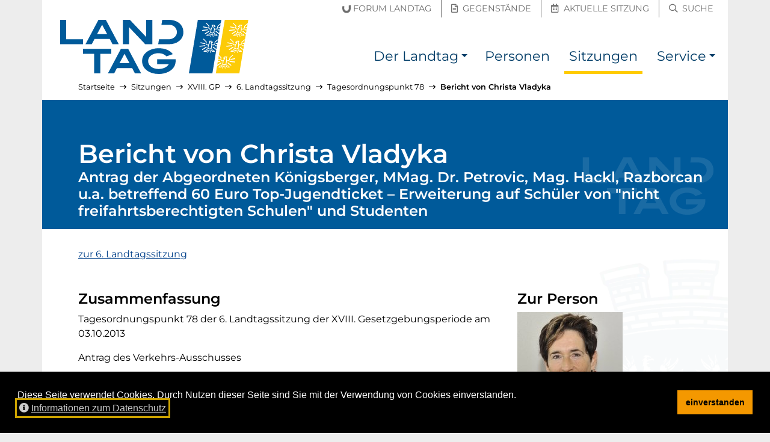

--- FILE ---
content_type: text/html; charset=utf-8
request_url: https://noe-landtag.gv.at/sitzungen/XVIII/2013-10-03/top-d4bcb62b29/beitrag-d7e2799c9c
body_size: 5840
content:
<!DOCTYPE html>
<html lang="de">
<head prefix="og: https://ogp.me/ns# article: https://ogp.me/ns/article# profile: https://ogp.me/ns/profile#">

<meta charset="utf-8">
<!-- 
	__________          __      __    __        __
	___  ____/___  ____/ /_  __/ /_  /_/_______/ /    this stunning website
	__  __/ / __ `/ __/ / / / / __ \/ / __/ __  /    is proudly powered by the amazing TYPO3 CMS
	_  /___/ /_/ / / / / /_/ / /_/ / / / / /_/ /    and
	/_____/\__,_/_/ /_/\__, /_.___/_/_/  \__,_/    Earlybird GmbH <https://earlybird.at>
	                  /____/

	This website is powered by TYPO3 - inspiring people to share!
	TYPO3 is a free open source Content Management Framework initially created by Kasper Skaarhoj and licensed under GNU/GPL.
	TYPO3 is copyright 1998-2026 of Kasper Skaarhoj. Extensions are copyright of their respective owners.
	Information and contribution at https://typo3.org/
-->



<title>Christa Vladyka - Tagesordnungspunkt 78 – 6. Landtagssitzung – 03.10.2013 (XVIII. GP) – NÖ Landtag</title>
<meta name="generator" content="TYPO3 CMS">
<meta name="viewport" content="width=device-width, initial-scale=1, shrink-to-fit=no">
<meta property="og:url" content="https://noe-landtag.gv.at/sitzungen/XVIII/2013-10-03/top-d4bcb62b29/beitrag-d7e2799c9c">
<meta property="og:title" content="Christa Vladyka">
<meta property="og:type" content="website">
<meta property="og:description" content="Antrag der Abgeordneten Königsberger, MMag. Dr. Petrovic, Mag. Hackl, Razborcan u.a. betreffend 60 Euro Top-Jugendticket – Erweiterung auf Schüler von &quot;nicht freifahrtsberechtigten Schulen&quot; und Studenten - Donnerstag,  3. Oktober 2013 – 6. Landtagssitzung - XVIII. Gesetzgebungsperiode">
<meta property="og:site_name" content="NÖ Landtag">
<meta property="og:image" content="https://noe-landtag.gv.at/fileadmin/sites/noe-landtag/template/header_social.jpg">
<meta name="twitter:title" content="Christa Vladyka">
<meta name="twitter:description" content="Antrag der Abgeordneten Königsberger, MMag. Dr. Petrovic, Mag. Hackl, Razborcan u.a. betreffend 60 Euro Top-Jugendticket – Erweiterung auf Schüler von &quot;nicht freifahrtsberechtigten Schulen&quot; und Studenten - Donnerstag,  3. Oktober 2013 – 6. Landtagssitzung - XVIII. Gesetzgebungsperiode">
<meta name="twitter:card" content="summary_large_image">
<meta name="twitter:image" content="https://noe-landtag.gv.at/fileadmin/sites/noe-landtag/template/header_social.jpg">
<meta name="typo3:applicationcontext" content="Production">


<link rel="stylesheet" href="/_assets/6e0fc3b9af9e707a24cea31c2990820f/Css/video-js.css?1750174562" media="all">
<link rel="stylesheet" href="/typo3temp/assets/compressed/merged-00652fa0197a4d384c852316595b9ffb.css?1750175006" media="all">






<meta name="google-site-verification" content="XRsJaF9O5LKbNsWJiqaU5BuX1Wqu5-fHKiPtl-ghBvM">
<link rel="apple-touch-icon" sizes="180x180" href="/_assets/64e52136de94aeb056058cd19b9785d7/Images/Favicon/apple-touch-icon.png?v=2">
<link rel="icon" type="image/png" sizes="32x32" href="/_assets/64e52136de94aeb056058cd19b9785d7/Images/Favicon/favicon-32x32.png?v=2">
<link rel="icon" type="image/png" sizes="16x16" href="/_assets/64e52136de94aeb056058cd19b9785d7/Images/Favicon/favicon-16x16.png?v=2">
<link rel="manifest" href="/_assets/64e52136de94aeb056058cd19b9785d7/Images/Favicon/site.webmanifest?v=2">
<link rel="mask-icon" href="/_assets/64e52136de94aeb056058cd19b9785d7/Images/Favicon/safari-pinned-tab.svg?v=2" color="#003572">
<link rel="shortcut icon" href="/_assets/64e52136de94aeb056058cd19b9785d7/Images/Favicon/favicon.ico?v=2">
<meta name="msapplication-TileColor" content="/_assets/64e52136de94aeb056058cd19b9785d7/Images/Favicon/apple-touch-icon.png">
<meta name="msapplication-config" content="/_assets/64e52136de94aeb056058cd19b9785d7/Images/Favicon/browserconfig.xml?v=2">
<meta name="theme-color" content="/_assets/64e52136de94aeb056058cd19b9785d7/Images/Favicon/apple-touch-icon.png">
<link rel="canonical" href="https://noe-landtag.gv.at/sitzungen/XVIII/2013-10-03/top-d4bcb62b29/beitrag-d7e2799c9c"/>
</head>
<body id="p1034" class="layout_plugin has-topbar">

<a id="top" class="inline-anchor"></a>

	<nav id="skiplinks" class="skiplinks--wide" aria-label="Inhalte überspringen"><a href="#inhalt" class="skiplink--wide bg-dark text-white">Direkt zum Inhalt</a></nav>


	<nav class="topbar" aria-label="Schnellzugriff"><div class="container"><div class="row h-100 align-items-center"><div class="col quicklinks pb-1 px-0 justify-content-end text-right"><a href="https://noe-landtag.gv.at/der-landtag/forum-landtag" class=""><span class="sr-only">Forum Landtag</span><span aria-hidden="true" title="Forum Landtag"><span class="icon-inline"><svg viewBox="0 0 148 140" focusable="false" aria-hidden="true" xmlns="http://www.w3.org/2000/svg"><path fill="currentColor" d="M75.732 139.645c-45.559 0-74.996-31.546-74.996-80.362V23.258l33.512-5.096v43.054c0 22.85 17.2 39.433 40.905 39.433 7.75 0 15.666-2.596 22.283-7.312 10.287-7.379 16.679-19.621 16.679-31.942V6.003L147.628.912v62.596c0 19.979-6.609 38.545-18.613 52.287-13.771 15.825-31.696 23.85-53.283 23.85" fill="#6F6F6F" fill-rule="evenodd"/></svg></span><span class="ml-1 d-none d-md-inline-block">Forum Landtag</span></span></a><a href="https://noe-landtag.gv.at/gegenstaende" class=""><span class="sr-only">Gegenstände</span><span aria-hidden="true" title="Gegenstände"><i class="mx-1 far fa-file-alt"></i><span class="ml-1 d-none d-md-inline-block">Gegenstände</span></span></a><a href="https://noe-landtag.gv.at/sitzungen/aktuelle-sitzung" class=""><span class="sr-only">Aktuelle Sitzung</span><span aria-hidden="true" title="Aktuelle Sitzung"><i class="mx-1 far fa-calendar-alt"></i><span class="ml-1 d-none d-md-inline-block">Aktuelle Sitzung</span></span></a><a href="https://noe-landtag.gv.at/suche" class=""><span class="sr-only">Suche</span><span aria-hidden="true" title="Suche"><i class="mx-1 far fa-search"></i><span class="ml-1 d-none d-md-inline-block">Suche</span></span></a></div></div></div></nav><nav class="navbar navbar-bootstrap navbar-expand-lg navbar-light navbar-brand-left" aria-label="Haupt-Navigation"><div class="container"><button class="navbar-toggler collapsed" type="button" data-toggle="collapse" data-target="#nav" aria-controls="nav" aria-expanded="false"><span class="navbar-toggler__show"><i class="fas fa-fw fa-bars" aria-hidden="true"></i><span class="sr-only">Navigation einblenden</span></span><span class="navbar-toggler__hide"><i class="fas fa-fw fa-times" aria-hidden="true"></i><span class="sr-only">Navigation ausblenden</span></span></button><div class="navbar-brand "><a href="https://noe-landtag.gv.at/" hreflang="de" title="zur Startseite"><img src="/_assets/64e52136de94aeb056058cd19b9785d7/Images/Logo_NOE_Landtag.svg?v=4" alt="NÖ Landtag"></a></div><div class="navbar-collapse collapse " id="nav"><ul class="navbar-nav"><li class="nav-item dropdown"><a class="nav-link" href="/der-landtag" title=""><span>Der Landtag</span></a><a class="nav-link nav-link-toggle dropdown-toggle" href="#" id="dropdown-toggle-p1033" role="button" data-toggle="dropdown" aria-haspopup="true" aria-expanded="false"><span class="sr-only">Der Landtag Submenü</span></a><div class="dropdown-menu dropdown-menu-right" aria-labelledby="dropdown-toggle-p1033"><a href="/der-landtag/praesidium" title="" class="dropdown-item"><span>Präsidium</span></a><a href="/der-landtag/aufgaben" title="Arbeit des Landtages" class="dropdown-item"><span>Aufgaben</span></a><a href="/der-landtag/direktion" title="" class="dropdown-item"><span>Direktion</span></a><a href="/der-landtag/geschichte" title="" class="dropdown-item"><span>Geschichte</span></a><a href="/der-landtag/wahlen" title="" class="dropdown-item"><span>Wahlen</span></a><a href="/der-landtag/ausschuesse" title="" class="dropdown-item"><span>Ausschüsse</span></a><a href="/der-landtag/klubs" title="" class="dropdown-item"><span>Klubs und Fraktionen</span></a><a href="/der-landtag/sitzplan" title="Sitzplan des NÖ Landtages" class="dropdown-item"><span>Sitzplan</span></a><a href="/der-landtag/hausordnung" title="" class="dropdown-item"><span>Hausordnung</span></a><a href="/der-landtag/unvereinbarkeits-und-transparenz-gesetz" title="" class="dropdown-item"><span>Unvereinbarkeits- und Transparenz-Gesetz</span></a><a href="/der-landtag/forum-landtag" title="" class="dropdown-item"><span>Forum Landtag</span></a></div></li><li class="nav-item "><a class="nav-link" href="/personen" title=""><span>Personen</span></a></li><li class="nav-item active current"><a class="nav-link" href="/sitzungen" title=""><span>Sitzungen</span></a></li><li class="nav-item dropdown"><a class="nav-link" href="/service" title=""><span>Service</span></a><a class="nav-link nav-link-toggle dropdown-toggle" href="#" id="dropdown-toggle-p1035" role="button" data-toggle="dropdown" aria-haspopup="true" aria-expanded="false"><span class="sr-only">Service Submenü</span></a><div class="dropdown-menu dropdown-menu-right" aria-labelledby="dropdown-toggle-p1035"><a href="/service/presse" title="" class="dropdown-item"><span>Presse</span></a><a href="/service/downloads" title="" class="dropdown-item"><span>Downloads</span></a></div></li></ul></div></div></nav>



<div id="content-wrapper" lang="" class="container content-wrapper content-wrapper--l0 breadcrumbs-on">
	
	<nav aria-label="Pfadangabe" id="breadcrumbs" lang="de"><ol class="lvs-6 breadcrumb"><li class="breadcrumb-item lv-1"><a href="/"><span>Startseite</span></a><span aria-hidden="true" class="divider"><i class="far fa-long-arrow-right" aria-hidden="true"></i></span></li><li class="breadcrumb-item lv-2"><a href="/sitzungen"><span>Sitzungen</span></a><span aria-hidden="true" class="divider"><i class="far fa-long-arrow-right" aria-hidden="true"></i></span></li><li class="breadcrumb-item lv-3"><a href="/sitzungen/XVIII"><span>XVIII. GP</span></a><span aria-hidden="true" class="divider"><i class="far fa-long-arrow-right" aria-hidden="true"></i></span></li><li class="breadcrumb-item lv-4"><a href="/sitzungen/XVIII/2013-10-03"><span>6. Landtagssitzung</span></a><span aria-hidden="true" class="divider"><i class="far fa-long-arrow-right" aria-hidden="true"></i></span></li><li class="breadcrumb-item lv-5"><a href="/sitzungen/XVIII/2013-10-03/top-d4bcb62b29"><span>Tagesordnungspunkt 78</span></a><span aria-hidden="true" class="divider"><i class="far fa-long-arrow-right" aria-hidden="true"></i></span></li><li class="breadcrumb-item lv-6 current"><a href="/sitzungen/XVIII/2013-10-03/top-d4bcb62b29/beitrag-d7e2799c9c" aria-current="page"><span>Bericht von Christa Vladyka</span></a></li></ol></nav>
	<script type="application/ld+json">{"@context":"http://schema.org","@type":"BreadcrumbList","itemListElement":[[{"@type":"ListItem","position":1,"item":{"@id":"https://noe-landtag.gv.at/sitzungen","name":"Sitzungen"}},{"@type":"ListItem","position":2,"item":{"@id":"https://noe-landtag.gv.at/sitzungen/XVIII","name":"XVIII. GP"}},{"@type":"ListItem","position":3,"item":{"@id":"https://noe-landtag.gv.at/sitzungen/XVIII/2013-10-03","name":"6. Landtagssitzung"}},{"@type":"ListItem","position":4,"item":{"@id":"https://noe-landtag.gv.at/sitzungen/XVIII/2013-10-03/top-d4bcb62b29","name":"Tagesordnungspunkt 78"}},{"@type":"ListItem","position":5,"item":{"@id":"https://noe-landtag.gv.at/sitzungen/XVIII/2013-10-03/top-d4bcb62b29/beitrag-d7e2799c9c","name":"Bericht von Christa Vladyka"}}]]}</script>

	<!--TYPO3SEARCH_begin-->
	
	<div id="inhalt">


		
    
        

	<div><header class="page-header"><h1><span class="h1">Bericht von Christa Vladyka</span>&nbsp;
					<span class="h2 pb-3 d-block">Antrag der Abgeordneten Königsberger, MMag. Dr. Petrovic, Mag. Hackl, Razborcan u.a. betreffend 60 Euro Top-Jugendticket – Erweiterung auf Schüler von &quot;nicht freifahrtsberechtigten Schulen&quot; und Studenten</span></h1></header><main class="col-content pb-5"><div class="mb-5"><a href="/sitzungen/XVIII/2013-10-03"><span>zur 6. Landtagssitzung</span></a></div><div class="row"><div class="col-content col-narrow-lg col-12 col-lg-8"><h2>Zusammenfassung</h2><div class="pb-3" aria-label="Tagesordnungspunkt 78 der 6. Landtagssitzung der 18. Gesetzgebungsperiode am  3. Oktober 2013">
							Tagesordnungspunkt 78 der 6. Landtagssitzung der XVIII. Gesetzgebungsperiode am 03.10.2013
						</div><div class="ce-bodytext mb-3"><p>Antrag des Verkehrs-Ausschusses</p></div><h3>Verhandlungsgegenstand</h3><ol class="list-unstyled"><li><a href="/gegenstaende/XVIII/XVIII-180"><span class="sr-only">Verhandlungsgegenstand</span><span>Ltg.-180/A-3/4-2013</span></a><span> – 60 Euro Top-Jugendticket – Erweiterung auf Schüler von „nicht freifahrtsberechtigten Schulen“ und Studenten</span></li></ol><div class="bg-lightest border mt-5 p-gh small"><div><a href="
					/sitzungen/XVIII/2013-10-03
				#video" class="mr-4 ml-0"><i class="far fa-video ml-2" aria-hidden="true"></i><span class="ml-1">Gesamtvideo der Landtagssitzung</span></a></div></div></div><div class="col-extra col-12 col-lg-4"><hr class="my-5 d-lg-none" /><h2>Zur Person</h2><div class="mb-2"><img src="[data-uri]" style="width:175px;height:225px;" data-src="/fileadmin/_processed_/f/0/csm_Vladyka_Christa_2009_7df8cbc61f.jpg" data-srcset="/fileadmin/_processed_/f/0/csm_Vladyka_Christa_2009_7df8cbc61f.jpg 1x, https://noe-landtag.gv.at/fileadmin/_processed_/f/0/csm_Vladyka_Christa_2009_9c8b068b1a.jpg 2x" alt="Christa Vladyka" class="lazyload mb-3"></div><p><a href="/personen/christa_vladyka">
								Detailseite von Christa Vladyka öffnen
							</a></p></div></div><hr class="my-5"><div><a href="/sitzungen/XVIII/2013-10-03"><span>zur 6. Landtagssitzung</span></a></div></main></div>


    

	

</div>

	<!--TYPO3SEARCH_end-->
</div>

	<footer id="footer" class="site-footer "><div class="container bg-primary d-table"><a href="#footer__end" class="my-3 skiplink skiplink--inline bg-dark text-white">Seitenfuß überspringen</a></div><div class="site-footer__content container"><div class="row bg-primary text-white small py-3 py-md-0"><div class="col-12 col-md-6 col-lg-6 py-2 py-md-3"><ol class="list-unstyled m-0 d-block"><li class="mb-2"><span class="sr-only">Englischer Inhalt:</span><span aria-hidden="true" title="Englischer Inhalt">[EN]&nbsp;</span><a href="/en" hreflang="en" lang="en" class="hyphens-auto">Content in English</a></li><li class="mb-2"><span class="sr-only">Ungarischer Inhalt:</span><span aria-hidden="true" title="Ungarischer Inhalt">[HU]&nbsp;</span><a href="/hu" hreflang="hu" lang="hu" class="hyphens-auto">Magyar nyelvű ismertető</a></li></ol><hr aria-hidden="true" class="my-1 border-light my-3" /><ol class="list-unstyled m-0 d-block"><li class="mb-2"><a href="https://www.lrh-noe.at/"><i aria-hidden="true" class="mr-1 far fa-external-link-square"></i><span class="hyphens-auto">Landesrechnungshof Niederösterreich</span><span class="link--external"><span aria-hidden="true"><i class="fas fa-external-link-alt mr-1"></i>externer Verweis</span><span class="sr-only">(externer Verweis)</span></span></a></li><li class="mb-2"><a href="https://noe.gv.at/"><i aria-hidden="true" class="mr-1 far fa-external-link-square"></i><span class="hyphens-auto">Land Niederösterreich</span><span class="link--external"><span aria-hidden="true"><i class="fas fa-external-link-alt mr-1"></i>externer Verweis</span><span class="sr-only">(externer Verweis)</span></span></a></li></ol></div><div class="col-12 col-md-6 col-lg-2 border-md-left py-2 py-md-3"><h2 class="h4 text-uppercase">Mein Landtag</h2><ol class="list-unstyled m-0 d-block"><li class="mb-2"><a href="/kontakt"><span class="hyphens-auto">Kontakt</span></a></li><li class="mb-2"><a href="/anfahrt"><span class="hyphens-auto">Anfahrt</span></a></li></ol></div><div class="col-12 col-md-6 col-lg-2 border-lg-left border-md-top border-lg-top-0 py-2 py-md-3"><h2 class="h4 text-uppercase">Recherche</h2><ol class="list-unstyled m-0 d-block"><li class="mb-2"><a href="/personen"><span class="hyphens-auto">Mandatare suchen</span></a></li><li class="mb-2"><a href="/gegenstaende"><span class="hyphens-auto">Verhandlungsgegenstände</span></a></li><li class="mb-2"><a href="/sitzungen"><span class="hyphens-auto">Sitzungsberichte</span></a></li></ol></div><div class="col-12 col-md-6 col-lg-2 border-md-left border-md-top border-lg-top-0 py-2 py-md-3"><h2 class="h4 text-uppercase">Service</h2><ol class="list-unstyled m-0 d-block"><li class="mb-2"><a href="/service/presse"><span class="hyphens-auto">Presse</span></a></li><li class="mb-2"><a href="/service/downloads"><span class="hyphens-auto">Downloads</span></a></li><li class="mb-2"><a href="/aktuelles"><span class="hyphens-auto">Aktuelles</span></a></li></ol></div></div></div><div class="site-footer__bottom container"><div class="row bg-dark text-white small py-3"><div class="col-12 col-md-7 mb-3 mb-md-0"><ol class="list-inline m-0"><li class="list-inline-item mr-3" title=""><a hreflang="de" href="/impressum">Impressum</a></li><li class="list-inline-item mr-3" title=""><a hreflang="de" href="/datenschutz">Datenschutz</a></li><li class="list-inline-item mr-3" title=""><a hreflang="de" href="/amtssignatur">Amtssignatur</a></li><li class="list-inline-item mr-3" title="Hinweis zur barrierefreien Bedienung der Website"><a hreflang="de" href="/barrierefreiheit">Barrierefreiheit</a></li><li class="list-inline-item mr-3"><a hreflang="de" rel="nofollow" href="/kontakt/fehler-melden?uri=https%253A%2F%2Fnoe-landtag.gv.at%2Fsitzungen%2FXVIII%2F2013-10-03%2Ftop-d4bcb62b29%2Fbeitrag-d7e2799c9c"><span>Fehler melden</span></a></li></ol></div><div class="col-12 col-md-5 text-md-right"><span class="poweredby" lang="en"><span>Proudly powered by&nbsp;</span><a href="https://typo3.org/">TYPO3 CMS</a><span>&nbsp;&amp;&nbsp;</span><a href="https://earlybird.at/">Earlybird</a></span></div></div></div><script type="application/ld+json">{"@context":"http://schema.org","@type":"Organization","name":"N\u00d6 Landtag","contactPoint":[{"@type":"ContactPoint","telephone":"+432742900512431","contactType":"customer support"}],"image":["/fileadmin/sites/noe-landtag/template/header_1x1.jpg","/fileadmin/sites/noe-landtag/template/header_4x3.jpg","/fileadmin/sites/noe-landtag/template/header_16x9.jpg"],"address":{"@type":"PostalAddress","streetAddress":"Landhausplatz 1","postalCode":"3109","addressLocality":"St. P\u00f6lten","addressCountry":"\u00d6sterreich"},"url":"https://noe-landtag.gv.at/sitzungen"}</script></footer><div id="footer__end"></div>





	
<div id="cookieconsent"></div>
<script>
var cc_content_labels={message:'Diese Seite verwendet Cookies. Durch Nutzen dieser Seite sind Sie mit der Verwendung von Cookies einverstanden.',link:'Informationen zum Datenschutz',dismiss:'einverstanden',href:'/datenschutz'};
window.addEventListener('load',function(){
	var messagelink=cc_content_labels.message;
	if ('' !== cc_content_labels.href) {
		messagelink=messagelink+'&nbsp; <a id="cookieconsent:link" tabindex="0" class="cc-link" href="'+cc_content_labels.href+'"><i class="fas mr-1 fa-info-circle" aria-hidden="true"></i>'+cc_content_labels.link+'</a>'
	}
	messagelink='<span id="cookieconsent:desc" class="cc-message">'+messagelink+'</span>';
	window.cookieconsent.initialise({
		container:document.getElementById('cookieconsent'),
		elements:{messagelink:messagelink,dismiss:'<button tabindex="0" class="cc-btn cc-dismiss">'+cc_content_labels.dismiss+'</button>'},
		palette:{popup:{background:'#000000',text:'#ffffff'},button:{background:'#f49800',text:'#000000'}},theme:'block',position:'bottom',static:false,onPopupOpen:function(){window.focus();$('.cc-dismiss').focus();$('#cookieconsent\\:link').focus()}
	});
});
</script>



<nav aria-label="Seitenanfang"><a id="toTop" class="text-white bg-black rounded-circle" href="#top"><span class="sr-only" id="toTop-label">Zum Anfang der Seite</span><i aria-hidden="true" class="fas fa-arrow-alt-to-top fa-2x" title="Zum Anfang der Seite"></i></a></nav>

<script src="/typo3temp/assets/compressed/merged-f256b62c5cb3875c27fdcb83cbb5fdb6.js?1750175038"></script>
<script src="/_assets/6e0fc3b9af9e707a24cea31c2990820f/JavaScript/video.min.js?1750174562"></script>
<script src="/_assets/6e0fc3b9af9e707a24cea31c2990820f/JavaScript/videojs-playlist.min.js?1750174562"></script>
<script src="/_assets/6e0fc3b9af9e707a24cea31c2990820f/JavaScript/videoCustom.js?1750174562"></script>


</body>
</html>

--- FILE ---
content_type: image/svg+xml
request_url: https://noe-landtag.gv.at/_assets/210b32b5f7815b42431afd808fb9ce50/Images/Components/Lazysizes/default.svg
body_size: 267
content:
<?xml version="1.0" encoding="utf-8"?><svg width='32px' height='32px' xmlns="http://www.w3.org/2000/svg" viewBox="0 0 100 100" preserveAspectRatio="xMidYMid" class="uil-default"><rect x="0" y="0" width="100" height="100" fill="none" class="bk"></rect><rect  x='46.5' y='40' width='7' height='20' rx='5' ry='5' fill='#000000' transform='rotate(0 50 50) translate(0 -30)'>  <animate attributeName='opacity' from='1' to='0' dur='1s' begin='-1s' repeatCount='indefinite'/></rect><rect  x='46.5' y='40' width='7' height='20' rx='5' ry='5' fill='#000000' transform='rotate(30 50 50) translate(0 -30)'>  <animate attributeName='opacity' from='1' to='0' dur='1s' begin='-0.9166666666666666s' repeatCount='indefinite'/></rect><rect  x='46.5' y='40' width='7' height='20' rx='5' ry='5' fill='#000000' transform='rotate(60 50 50) translate(0 -30)'>  <animate attributeName='opacity' from='1' to='0' dur='1s' begin='-0.8333333333333334s' repeatCount='indefinite'/></rect><rect  x='46.5' y='40' width='7' height='20' rx='5' ry='5' fill='#000000' transform='rotate(90 50 50) translate(0 -30)'>  <animate attributeName='opacity' from='1' to='0' dur='1s' begin='-0.75s' repeatCount='indefinite'/></rect><rect  x='46.5' y='40' width='7' height='20' rx='5' ry='5' fill='#000000' transform='rotate(120 50 50) translate(0 -30)'>  <animate attributeName='opacity' from='1' to='0' dur='1s' begin='-0.6666666666666666s' repeatCount='indefinite'/></rect><rect  x='46.5' y='40' width='7' height='20' rx='5' ry='5' fill='#000000' transform='rotate(150 50 50) translate(0 -30)'>  <animate attributeName='opacity' from='1' to='0' dur='1s' begin='-0.5833333333333334s' repeatCount='indefinite'/></rect><rect  x='46.5' y='40' width='7' height='20' rx='5' ry='5' fill='#000000' transform='rotate(180 50 50) translate(0 -30)'>  <animate attributeName='opacity' from='1' to='0' dur='1s' begin='-0.5s' repeatCount='indefinite'/></rect><rect  x='46.5' y='40' width='7' height='20' rx='5' ry='5' fill='#000000' transform='rotate(210 50 50) translate(0 -30)'>  <animate attributeName='opacity' from='1' to='0' dur='1s' begin='-0.4166666666666667s' repeatCount='indefinite'/></rect><rect  x='46.5' y='40' width='7' height='20' rx='5' ry='5' fill='#000000' transform='rotate(240 50 50) translate(0 -30)'>  <animate attributeName='opacity' from='1' to='0' dur='1s' begin='-0.3333333333333333s' repeatCount='indefinite'/></rect><rect  x='46.5' y='40' width='7' height='20' rx='5' ry='5' fill='#000000' transform='rotate(270 50 50) translate(0 -30)'>  <animate attributeName='opacity' from='1' to='0' dur='1s' begin='-0.25s' repeatCount='indefinite'/></rect><rect  x='46.5' y='40' width='7' height='20' rx='5' ry='5' fill='#000000' transform='rotate(300 50 50) translate(0 -30)'>  <animate attributeName='opacity' from='1' to='0' dur='1s' begin='-0.16666666666666666s' repeatCount='indefinite'/></rect><rect  x='46.5' y='40' width='7' height='20' rx='5' ry='5' fill='#000000' transform='rotate(330 50 50) translate(0 -30)'>  <animate attributeName='opacity' from='1' to='0' dur='1s' begin='-0.08333333333333333s' repeatCount='indefinite'/></rect></svg>